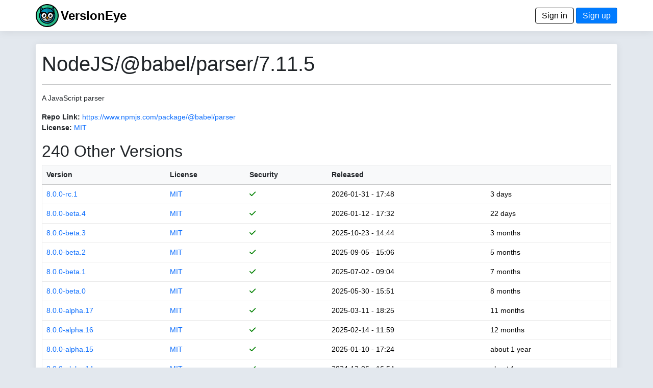

--- FILE ---
content_type: text/html; charset=utf-8
request_url: https://www.versioneye.com/NodeJS/@babel/parser/7.11.5
body_size: 4159
content:
<!DOCTYPE html> <html lang=en> <head> <title>VersionEye 2.0</title> <meta name=viewport content="width=device-width, initial-scale=1.0, maximum-scale=1.0, user-scalable=0"/> <link rel=icon type="image/x-icon" href="/assets/favicon-8490246e7a0f53ee397f970cf76a64dcb59cc6fac9ef25a3b59c0b542fdc0d48.ico"/> <meta name=csrf-param content=authenticity_token /> <meta name=csrf-token content=uWvDVtlwcCKZq6ZMiONitl0cC4nuPe9uHOyQa7tWfVFzd0Uul63Tf8_eikSjOfkz1e3C6a9NYIW9167zgprwBQ /> <link rel=stylesheet href="/assets/application-d4d1413c242adefecaf2eb2a70681b9e2e06c31de8ccc23a2fe0c782eacb43ec.css" media=all data-turbolinks-track=reload /> <script type=importmap data-turbo-track=reload>{
  "imports": {
    "application": "/assets/application-6549e054accde93ce3f3ae3b298ed3c2b06e6b344b7d16af3688fea693f7d951.js",
    "@hotwired/turbo-rails": "/assets/turbo.min-22a6f67470c972d811438dacf06c795ba609e619961f24913977015a6a043714.js",
    "@hotwired/stimulus": "/assets/stimulus.min-dd364f16ec9504dfb72672295637a1c8838773b01c0b441bd41008124c407894.js",
    "@hotwired/stimulus-loading": "/assets/stimulus-loading-3576ce92b149ad5d6959438c6f291e2426c86df3b874c525b30faad51b0d96b3.js",
    "process": "https://ga.jspm.io/npm:@jspm/core@2.0.1/nodelibs/browser/process-production.js",
    "jquery": "https://ga.jspm.io/npm:jquery@3.6.3/dist/jquery.js",
    "popper": "/assets/popper-003a40d80fd205e1fa00da117d5bdc19720ba330706eaa17f9ba9513fa502304.js",
    "bootstrap": "/assets/bootstrap.min-3f5446dc6e97c9688ec7afa6695204306f885d628cd7bcb2d08295662d0978b4.js",
    "trix": "https://ga.jspm.io/npm:trix@1.3.1/dist/trix.js",
    "chart": "https://ga.jspm.io/npm:chart.js@3.9.1/dist/chart.mjs",
    "debounce": "https://ga.jspm.io/npm:debounce@1.2.1/index.js",
    "axios": "https://ga.jspm.io/npm:axios@1.3.4/index.js",
    "#lib/adapters/http.js": "https://ga.jspm.io/npm:@jspm/core@2.0.1/nodelibs/@empty.js",
    "#lib/platform/node/classes/FormData.js": "https://ga.jspm.io/npm:@jspm/core@2.0.1/nodelibs/@empty.js",
    "#lib/platform/node/index.js": "https://ga.jspm.io/npm:@jspm/core@2.0.1/nodelibs/@empty.js",
    "controllers/_scanspp_": "/assets/controllers/_scanspp_-e81708143479e592fca9c7e364169a98cf7366caa7a7689a4a546d4320654fc8.js",
    "controllers/address_controller": "/assets/controllers/address_controller-0338242c5073a72e75dc92f3724015ec629561ce29e5f0bdc6d891f06d5fc548.js",
    "controllers/application": "/assets/controllers/application-368d98631bccbf2349e0d4f8269afb3fe9625118341966de054759d96ea86c7e.js",
    "controllers/chartline_controller": "/assets/controllers/chartline_controller-60c32c5d4df6badd28ae7b6b63b0ee8d03f4e9f1ad8cc56a36e272743f0061f1.js",
    "controllers/formsubmitter_controller": "/assets/controllers/formsubmitter_controller-12c42090f47a76d2a28777f3aec7557e5aaa78a77adb15458a833185c1d6a8d0.js",
    "controllers": "/assets/controllers/index-2db729dddcc5b979110e98de4b6720f83f91a123172e87281d5a58410fc43806.js",
    "controllers/lp_controller": "/assets/controllers/lp_controller-d4d4a06ba4e0b8cf7f85a66b348135add5e1ca11e6fb0ba53024d0a711e2e7c6.js",
    "controllers/notification_controller": "/assets/controllers/notification_controller-4c75c38c83b6fc895c672859768bb296a28f5c031fe13eff64349036b1d2b462.js",
    "controllers/organisation_controller": "/assets/controllers/organisation_controller-cb6d12d612554c8a3daa639481c1785fe897febc3bf0e713c5fa7ca8c7dc8d8b.js",
    "controllers/pmfileupload_controller": "/assets/controllers/pmfileupload_controller-480777e0b96a4c20116de445f4fd1e4488d9e4bb9eddceb1e32d567f10d4117d.js",
    "controllers/scans_controller": "/assets/controllers/scans_controller-3b093079f7704af681ca66e2419a6ddf289bed33676d8c4d8b0bfd7daeaa61b7.js",
    "controllers/stripe_controller": "/assets/controllers/stripe_controller-145bd8b6188389abf05db85f5be1672d26cf032668cfc12a05121f162d3a8e2b.js",
    "controllers/usersfilter_controller": "/assets/controllers/usersfilter_controller-ce57391b4f0719782893cfc2e68ba606760bc86f37c3a36e4883e20bf6734546.js",
    "velib/after_doc_ready": "/assets/velib/after_doc_ready-6dfaf4d4cf0a465a9425b21bdfb92358e836cbc0c4bf96cb208e27ad79a58332.js",
    "velib/jquery_loader": "/assets/velib/jquery_loader-44b38325cdcc46fa522cfc40621187a44a7216147c34c66d428016cd3826c4c8.js"
  }
}</script> <link rel=modulepreload href="/assets/application-6549e054accde93ce3f3ae3b298ed3c2b06e6b344b7d16af3688fea693f7d951.js"> <link rel=modulepreload href="/assets/turbo.min-22a6f67470c972d811438dacf06c795ba609e619961f24913977015a6a043714.js"> <link rel=modulepreload href="/assets/stimulus.min-dd364f16ec9504dfb72672295637a1c8838773b01c0b441bd41008124c407894.js"> <link rel=modulepreload href="/assets/stimulus-loading-3576ce92b149ad5d6959438c6f291e2426c86df3b874c525b30faad51b0d96b3.js"> <link rel=modulepreload href="https://ga.jspm.io/npm:@jspm/core@2.0.1/nodelibs/browser/process-production.js"> <link rel=modulepreload href="https://ga.jspm.io/npm:jquery@3.6.3/dist/jquery.js"> <link rel=modulepreload href="/assets/popper-003a40d80fd205e1fa00da117d5bdc19720ba330706eaa17f9ba9513fa502304.js"> <link rel=modulepreload href="/assets/bootstrap.min-3f5446dc6e97c9688ec7afa6695204306f885d628cd7bcb2d08295662d0978b4.js"> <link rel=modulepreload href="https://ga.jspm.io/npm:trix@1.3.1/dist/trix.js"> <link rel=modulepreload href="https://ga.jspm.io/npm:chart.js@3.9.1/dist/chart.mjs"> <link rel=modulepreload href="https://ga.jspm.io/npm:debounce@1.2.1/index.js"> <link rel=modulepreload href="https://ga.jspm.io/npm:axios@1.3.4/index.js"> <link rel=modulepreload href="https://ga.jspm.io/npm:@jspm/core@2.0.1/nodelibs/@empty.js"> <link rel=modulepreload href="/assets/controllers/_scanspp_-e81708143479e592fca9c7e364169a98cf7366caa7a7689a4a546d4320654fc8.js"> <link rel=modulepreload href="/assets/controllers/address_controller-0338242c5073a72e75dc92f3724015ec629561ce29e5f0bdc6d891f06d5fc548.js"> <link rel=modulepreload href="/assets/controllers/application-368d98631bccbf2349e0d4f8269afb3fe9625118341966de054759d96ea86c7e.js"> <link rel=modulepreload href="/assets/controllers/chartline_controller-60c32c5d4df6badd28ae7b6b63b0ee8d03f4e9f1ad8cc56a36e272743f0061f1.js"> <link rel=modulepreload href="/assets/controllers/formsubmitter_controller-12c42090f47a76d2a28777f3aec7557e5aaa78a77adb15458a833185c1d6a8d0.js"> <link rel=modulepreload href="/assets/controllers/index-2db729dddcc5b979110e98de4b6720f83f91a123172e87281d5a58410fc43806.js"> <link rel=modulepreload href="/assets/controllers/lp_controller-d4d4a06ba4e0b8cf7f85a66b348135add5e1ca11e6fb0ba53024d0a711e2e7c6.js"> <link rel=modulepreload href="/assets/controllers/notification_controller-4c75c38c83b6fc895c672859768bb296a28f5c031fe13eff64349036b1d2b462.js"> <link rel=modulepreload href="/assets/controllers/organisation_controller-cb6d12d612554c8a3daa639481c1785fe897febc3bf0e713c5fa7ca8c7dc8d8b.js"> <link rel=modulepreload href="/assets/controllers/pmfileupload_controller-480777e0b96a4c20116de445f4fd1e4488d9e4bb9eddceb1e32d567f10d4117d.js"> <link rel=modulepreload href="/assets/controllers/scans_controller-3b093079f7704af681ca66e2419a6ddf289bed33676d8c4d8b0bfd7daeaa61b7.js"> <link rel=modulepreload href="/assets/controllers/stripe_controller-145bd8b6188389abf05db85f5be1672d26cf032668cfc12a05121f162d3a8e2b.js"> <link rel=modulepreload href="/assets/controllers/usersfilter_controller-ce57391b4f0719782893cfc2e68ba606760bc86f37c3a36e4883e20bf6734546.js"> <link rel=modulepreload href="/assets/velib/after_doc_ready-6dfaf4d4cf0a465a9425b21bdfb92358e836cbc0c4bf96cb208e27ad79a58332.js"> <link rel=modulepreload href="/assets/velib/jquery_loader-44b38325cdcc46fa522cfc40621187a44a7216147c34c66d428016cd3826c4c8.js"> <script type=module>import "application"</script> </head> <body class=bg-primary> <header class="main-header shadow-sm"> <div class=navbar> <div class="container d-flex justify-content-between"> <span> <a href="/"><img style="height: 45px;" alt="VersionEye Icon" src="/assets/ve-logo-c1baeccb01b65d8b6b0a42d56355de2c35fef43b0cf479824493d9a00c90090b.png"/></a> <span class=lp-ve-name><a href="/" class=quiet>VersionEye</a></span> </span> <span> <a class=button_out data-turbo=false href="/en/signin">Sign in</a> <a class=button data-turbo=false href="/en/signups/new">Sign up</a> </span> </div> </div> </header> <main> <div class="container main-content shadow-sm"> <h1>NodeJS/@babel/parser/7.11.5</h1> <hr/> <p>A JavaScript parser</p> <p> <label>Repo Link:</label> <a href="https://www.npmjs.com/package/@babel/parser" target=_node_repolink>https://www.npmjs.com/package/@babel/parser</a> <br/> <label>License:</label> <a href="https://spdx.org/licenses/MIT" target=license_tab> MIT</a> </p> <p> <h2>240 Other Versions</h2> <table class=table> <thead class=table-light> <tr> <th nowrap><a href="/NodeJS/@babel/parser/7.11.5?sort=version" class=scanlink>Version</a></th> <th><a href="/NodeJS/@babel/parser/7.11.5?sort=license" class=scanlink>License</a></th> <th nowrap><a href="/NodeJS/@babel/parser/7.11.5?sort=security" class=scanlink>Security</a></th> <th nowrap><a href="/NodeJS/@babel/parser/7.11.5?sort=released" class=scanlink>Released</a></th> <th nowrap></th> </tr> </thead> <tbody> <tr> <td nowrap> <a href="/NodeJS/@babel/parser/8.0.0-rc.1">8.0.0-rc.1</a> </td> <td> <a href="https://spdx.org/licenses/MIT" target=license_tab> MIT</a> </td> <td nowrap> <span class=dep_security_green><i class="fas fa-check"></i></span> </td> <td nowrap> 2026-01-31 - 17:48 </td> <td nowrap> 3 days </td> </tr> <tr> <td nowrap> <a href="/NodeJS/@babel/parser/8.0.0-beta.4">8.0.0-beta.4</a> </td> <td> <a href="https://spdx.org/licenses/MIT" target=license_tab> MIT</a> </td> <td nowrap> <span class=dep_security_green><i class="fas fa-check"></i></span> </td> <td nowrap> 2026-01-12 - 17:32 </td> <td nowrap> 22 days </td> </tr> <tr> <td nowrap> <a href="/NodeJS/@babel/parser/8.0.0-beta.3">8.0.0-beta.3</a> </td> <td> <a href="https://spdx.org/licenses/MIT" target=license_tab> MIT</a> </td> <td nowrap> <span class=dep_security_green><i class="fas fa-check"></i></span> </td> <td nowrap> 2025-10-23 - 14:44 </td> <td nowrap> 3 months </td> </tr> <tr> <td nowrap> <a href="/NodeJS/@babel/parser/8.0.0-beta.2">8.0.0-beta.2</a> </td> <td> <a href="https://spdx.org/licenses/MIT" target=license_tab> MIT</a> </td> <td nowrap> <span class=dep_security_green><i class="fas fa-check"></i></span> </td> <td nowrap> 2025-09-05 - 15:06 </td> <td nowrap> 5 months </td> </tr> <tr> <td nowrap> <a href="/NodeJS/@babel/parser/8.0.0-beta.1">8.0.0-beta.1</a> </td> <td> <a href="https://spdx.org/licenses/MIT" target=license_tab> MIT</a> </td> <td nowrap> <span class=dep_security_green><i class="fas fa-check"></i></span> </td> <td nowrap> 2025-07-02 - 09:04 </td> <td nowrap> 7 months </td> </tr> <tr> <td nowrap> <a href="/NodeJS/@babel/parser/8.0.0-beta.0">8.0.0-beta.0</a> </td> <td> <a href="https://spdx.org/licenses/MIT" target=license_tab> MIT</a> </td> <td nowrap> <span class=dep_security_green><i class="fas fa-check"></i></span> </td> <td nowrap> 2025-05-30 - 15:51 </td> <td nowrap> 8 months </td> </tr> <tr> <td nowrap> <a href="/NodeJS/@babel/parser/8.0.0-alpha.17">8.0.0-alpha.17</a> </td> <td> <a href="https://spdx.org/licenses/MIT" target=license_tab> MIT</a> </td> <td nowrap> <span class=dep_security_green><i class="fas fa-check"></i></span> </td> <td nowrap> 2025-03-11 - 18:25 </td> <td nowrap> 11 months </td> </tr> <tr> <td nowrap> <a href="/NodeJS/@babel/parser/8.0.0-alpha.16">8.0.0-alpha.16</a> </td> <td> <a href="https://spdx.org/licenses/MIT" target=license_tab> MIT</a> </td> <td nowrap> <span class=dep_security_green><i class="fas fa-check"></i></span> </td> <td nowrap> 2025-02-14 - 11:59 </td> <td nowrap> 12 months </td> </tr> <tr> <td nowrap> <a href="/NodeJS/@babel/parser/8.0.0-alpha.15">8.0.0-alpha.15</a> </td> <td> <a href="https://spdx.org/licenses/MIT" target=license_tab> MIT</a> </td> <td nowrap> <span class=dep_security_green><i class="fas fa-check"></i></span> </td> <td nowrap> 2025-01-10 - 17:24 </td> <td nowrap> about 1 year </td> </tr> <tr> <td nowrap> <a href="/NodeJS/@babel/parser/8.0.0-alpha.14">8.0.0-alpha.14</a> </td> <td> <a href="https://spdx.org/licenses/MIT" target=license_tab> MIT</a> </td> <td nowrap> <span class=dep_security_green><i class="fas fa-check"></i></span> </td> <td nowrap> 2024-12-06 - 16:54 </td> <td nowrap> about 1 year </td> </tr> <tr> <td nowrap> <a href="/NodeJS/@babel/parser/8.0.0-alpha.13">8.0.0-alpha.13</a> </td> <td> <a href="https://spdx.org/licenses/MIT" target=license_tab> MIT</a> </td> <td nowrap> <span class=dep_security_green><i class="fas fa-check"></i></span> </td> <td nowrap> 2024-10-25 - 13:54 </td> <td nowrap> over 1 year </td> </tr> <tr> <td nowrap> <a href="/NodeJS/@babel/parser/8.0.0-alpha.12">8.0.0-alpha.12</a> </td> <td> <a href="https://spdx.org/licenses/MIT" target=license_tab> MIT</a> </td> <td nowrap> <span class=dep_security_green><i class="fas fa-check"></i></span> </td> <td nowrap> 2024-07-26 - 17:33 </td> <td nowrap> over 1 year </td> </tr> <tr> <td nowrap> <a href="/NodeJS/@babel/parser/8.0.0-alpha.11">8.0.0-alpha.11</a> </td> <td> <a href="https://spdx.org/licenses/MIT" target=license_tab> MIT</a> </td> <td nowrap> <span class=dep_security_green><i class="fas fa-check"></i></span> </td> <td nowrap> 2024-06-07 - 09:15 </td> <td nowrap> over 1 year </td> </tr> <tr> <td nowrap> <a href="/NodeJS/@babel/parser/8.0.0-alpha.10">8.0.0-alpha.10</a> </td> <td> <a href="https://spdx.org/licenses/MIT" target=license_tab> MIT</a> </td> <td nowrap> <span class=dep_security_green><i class="fas fa-check"></i></span> </td> <td nowrap> 2024-06-04 - 11:19 </td> <td nowrap> over 1 year </td> </tr> <tr> <td nowrap> <a href="/NodeJS/@babel/parser/8.0.0-alpha.9">8.0.0-alpha.9</a> </td> <td> <a href="https://spdx.org/licenses/MIT" target=license_tab> MIT</a> </td> <td nowrap> <span class=dep_security_green><i class="fas fa-check"></i></span> </td> <td nowrap> 2024-06-03 - 14:03 </td> <td nowrap> over 1 year </td> </tr> <tr> <td nowrap> <a href="/NodeJS/@babel/parser/8.0.0-alpha.8">8.0.0-alpha.8</a> </td> <td> <a href="https://spdx.org/licenses/MIT" target=license_tab> MIT</a> </td> <td nowrap> <span class=dep_security_green><i class="fas fa-check"></i></span> </td> <td nowrap> 2024-04-04 - 13:19 </td> <td nowrap> almost 2 years </td> </tr> <tr> <td nowrap> <a href="/NodeJS/@babel/parser/8.0.0-alpha.7">8.0.0-alpha.7</a> </td> <td> <a href="https://spdx.org/licenses/MIT" target=license_tab> MIT</a> </td> <td nowrap> <span class=dep_security_green><i class="fas fa-check"></i></span> </td> <td nowrap> 2024-02-28 - 14:04 </td> <td nowrap> almost 2 years </td> </tr> <tr> <td nowrap> <a href="/NodeJS/@babel/parser/8.0.0-alpha.6">8.0.0-alpha.6</a> </td> <td> <a href="https://spdx.org/licenses/MIT" target=license_tab> MIT</a> </td> <td nowrap> <span class=dep_security_green><i class="fas fa-check"></i></span> </td> <td nowrap> 2024-01-26 - 16:13 </td> <td nowrap> about 2 years </td> </tr> <tr> <td nowrap> <a href="/NodeJS/@babel/parser/8.0.0-alpha.5">8.0.0-alpha.5</a> </td> <td> <a href="https://spdx.org/licenses/MIT" target=license_tab> MIT</a> </td> <td nowrap> <span class=dep_security_green><i class="fas fa-check"></i></span> </td> <td nowrap> 2023-12-11 - 15:18 </td> <td nowrap> about 2 years </td> </tr> <tr> <td nowrap> <a href="/NodeJS/@babel/parser/8.0.0-alpha.4">8.0.0-alpha.4</a> </td> <td> <a href="https://spdx.org/licenses/MIT" target=license_tab> MIT</a> </td> <td nowrap> <span class=dep_security_green><i class="fas fa-check"></i></span> </td> <td nowrap> 2023-10-12 - 02:05 </td> <td nowrap> over 2 years </td> </tr> <tr> <td nowrap> <a href="/NodeJS/@babel/parser/8.0.0-alpha.3">8.0.0-alpha.3</a> </td> <td> <a href="https://spdx.org/licenses/MIT" target=license_tab> MIT</a> </td> <td nowrap> <span class=dep_security_green><i class="fas fa-check"></i></span> </td> <td nowrap> 2023-09-26 - 14:56 </td> <td nowrap> over 2 years </td> </tr> <tr> <td nowrap> <a href="/NodeJS/@babel/parser/8.0.0-alpha.2">8.0.0-alpha.2</a> </td> <td> <a href="https://spdx.org/licenses/MIT" target=license_tab> MIT</a> </td> <td nowrap> <span class=dep_security_green><i class="fas fa-check"></i></span> </td> <td nowrap> 2023-08-09 - 15:14 </td> <td nowrap> over 2 years </td> </tr> <tr> <td nowrap> <a href="/NodeJS/@babel/parser/8.0.0-alpha.1">8.0.0-alpha.1</a> </td> <td> <a href="https://spdx.org/licenses/MIT" target=license_tab> MIT</a> </td> <td nowrap> <span class=dep_security_green><i class="fas fa-check"></i></span> </td> <td nowrap> 2023-07-24 - 17:51 </td> <td nowrap> over 2 years </td> </tr> <tr> <td nowrap> <a href="/NodeJS/@babel/parser/8.0.0-alpha.0">8.0.0-alpha.0</a> </td> <td> <a href="https://spdx.org/licenses/MIT" target=license_tab> MIT</a> </td> <td nowrap> <span class=dep_security_green><i class="fas fa-check"></i></span> </td> <td nowrap> 2023-07-20 - 13:59 </td> <td nowrap> over 2 years </td> </tr> <tr> <td nowrap> <a href="/NodeJS/@babel/parser/7.29.0">7.29.0</a> </td> <td> <a href="https://spdx.org/licenses/MIT" target=license_tab> MIT</a> </td> <td nowrap> <span class=dep_security_green><i class="fas fa-check"></i></span> </td> <td nowrap> 2026-01-31 - 17:39 </td> <td nowrap> 3 days </td> </tr> <tr> <td nowrap> <a href="/NodeJS/@babel/parser/7.28.6">7.28.6</a> </td> <td> <a href="https://spdx.org/licenses/MIT" target=license_tab> MIT</a> </td> <td nowrap> <span class=dep_security_green><i class="fas fa-check"></i></span> </td> <td nowrap> 2026-01-12 - 17:49 </td> <td nowrap> 22 days </td> </tr> <tr> <td nowrap> <a href="/NodeJS/@babel/parser/7.28.5">7.28.5</a> </td> <td> <a href="https://spdx.org/licenses/MIT" target=license_tab> MIT</a> </td> <td nowrap> <span class=dep_security_green><i class="fas fa-check"></i></span> </td> <td nowrap> 2025-10-23 - 15:17 </td> <td nowrap> 3 months </td> </tr> <tr> <td nowrap> <a href="/NodeJS/@babel/parser/7.28.4">7.28.4</a> </td> <td> <a href="https://spdx.org/licenses/MIT" target=license_tab> MIT</a> </td> <td nowrap> <span class=dep_security_green><i class="fas fa-check"></i></span> </td> <td nowrap> 2025-09-05 - 14:53 </td> <td nowrap> 5 months </td> </tr> <tr> <td nowrap> <a href="/NodeJS/@babel/parser/7.28.3">7.28.3</a> </td> <td> <a href="https://spdx.org/licenses/MIT" target=license_tab> MIT</a> </td> <td nowrap> <span class=dep_security_green><i class="fas fa-check"></i></span> </td> <td nowrap> 2025-08-14 - 12:36 </td> <td nowrap> 6 months </td> </tr> <tr> <td nowrap> <a href="/NodeJS/@babel/parser/7.28.0">7.28.0</a> </td> <td> <a href="https://spdx.org/licenses/MIT" target=license_tab> MIT</a> </td> <td nowrap> <span class=dep_security_green><i class="fas fa-check"></i></span> </td> <td nowrap> 2025-07-02 - 08:38 </td> <td nowrap> 7 months </td> </tr> <tr> <td nowrap> <a href="/NodeJS/@babel/parser/7.27.7">7.27.7</a> </td> <td> <a href="https://spdx.org/licenses/MIT" target=license_tab> MIT</a> </td> <td nowrap> <span class=dep_security_green><i class="fas fa-check"></i></span> </td> <td nowrap> 2025-06-26 - 14:03 </td> <td nowrap> 7 months </td> </tr> <tr> <td nowrap> <a href="/NodeJS/@babel/parser/7.27.5">7.27.5</a> </td> <td> <a href="https://spdx.org/licenses/MIT" target=license_tab> MIT</a> </td> <td nowrap> <span class=dep_security_green><i class="fas fa-check"></i></span> </td> <td nowrap> 2025-06-03 - 11:27 </td> <td nowrap> 8 months </td> </tr> <tr> <td nowrap> <a href="/NodeJS/@babel/parser/7.27.4">7.27.4</a> </td> <td> <a href="https://spdx.org/licenses/MIT" target=license_tab> MIT</a> </td> <td nowrap> <span class=dep_security_green><i class="fas fa-check"></i></span> </td> <td nowrap> 2025-05-30 - 15:01 </td> <td nowrap> 8 months </td> </tr> <tr> <td nowrap> <a href="/NodeJS/@babel/parser/7.27.3">7.27.3</a> </td> <td> <a href="https://spdx.org/licenses/MIT" target=license_tab> MIT</a> </td> <td nowrap> <span class=dep_security_green><i class="fas fa-check"></i></span> </td> <td nowrap> 2025-05-27 - 08:39 </td> <td nowrap> 8 months </td> </tr> <tr> <td nowrap> <a href="/NodeJS/@babel/parser/7.27.2">7.27.2</a> </td> <td> <a href="https://spdx.org/licenses/MIT" target=license_tab> MIT</a> </td> <td nowrap> <span class=dep_security_green><i class="fas fa-check"></i></span> </td> <td nowrap> 2025-05-06 - 15:33 </td> <td nowrap> 9 months </td> </tr> <tr> <td nowrap> <a href="/NodeJS/@babel/parser/7.27.1">7.27.1</a> </td> <td> <a href="https://spdx.org/licenses/MIT" target=license_tab> MIT</a> </td> <td nowrap> <span class=dep_security_green><i class="fas fa-check"></i></span> </td> <td nowrap> 2025-04-30 - 15:09 </td> <td nowrap> 9 months </td> </tr> <tr> <td nowrap> <a href="/NodeJS/@babel/parser/7.27.0">7.27.0</a> </td> <td> <a href="https://spdx.org/licenses/MIT" target=license_tab> MIT</a> </td> <td nowrap> <span class=dep_security_green><i class="fas fa-check"></i></span> </td> <td nowrap> 2025-03-24 - 17:41 </td> <td nowrap> 11 months </td> </tr> <tr> <td nowrap> <a href="/NodeJS/@babel/parser/7.26.10">7.26.10</a> </td> <td> <a href="https://spdx.org/licenses/MIT" target=license_tab> MIT</a> </td> <td nowrap> <span class=dep_security_green><i class="fas fa-check"></i></span> </td> <td nowrap> 2025-03-11 - 17:55 </td> <td nowrap> 11 months </td> </tr> <tr> <td nowrap> <a href="/NodeJS/@babel/parser/7.26.9">7.26.9</a> </td> <td> <a href="https://spdx.org/licenses/MIT" target=license_tab> MIT</a> </td> <td nowrap> <span class=dep_security_green><i class="fas fa-check"></i></span> </td> <td nowrap> 2025-02-14 - 11:48 </td> <td nowrap> 12 months </td> </tr> <tr> <td nowrap> <a href="/NodeJS/@babel/parser/7.26.8">7.26.8</a> </td> <td> <a href="https://spdx.org/licenses/MIT" target=license_tab> MIT</a> </td> <td nowrap> <span class=dep_security_green><i class="fas fa-check"></i></span> </td> <td nowrap> 2025-02-08 - 09:59 </td> <td nowrap> 12 months </td> </tr> <tr> <td nowrap> <a href="/NodeJS/@babel/parser/7.26.7">7.26.7</a> </td> <td> <a href="https://spdx.org/licenses/MIT" target=license_tab> MIT</a> </td> <td nowrap> <span class=dep_security_green><i class="fas fa-check"></i></span> </td> <td nowrap> 2025-01-24 - 15:04 </td> <td nowrap> about 1 year </td> </tr> <tr> <td nowrap> <a href="/NodeJS/@babel/parser/7.26.5">7.26.5</a> </td> <td> <a href="https://spdx.org/licenses/MIT" target=license_tab> MIT</a> </td> <td nowrap> <span class=dep_security_green><i class="fas fa-check"></i></span> </td> <td nowrap> 2025-01-10 - 17:11 </td> <td nowrap> about 1 year </td> </tr> <tr> <td nowrap> <a href="/NodeJS/@babel/parser/7.26.3">7.26.3</a> </td> <td> <a href="https://spdx.org/licenses/MIT" target=license_tab> MIT</a> </td> <td nowrap> <span class=dep_security_green><i class="fas fa-check"></i></span> </td> <td nowrap> 2024-12-04 - 12:35 </td> <td nowrap> about 1 year </td> </tr> <tr> <td nowrap> <a href="/NodeJS/@babel/parser/7.26.2">7.26.2</a> </td> <td> <a href="https://spdx.org/licenses/MIT" target=license_tab> MIT</a> </td> <td nowrap> <span class=dep_security_green><i class="fas fa-check"></i></span> </td> <td nowrap> 2024-10-30 - 17:46 </td> <td nowrap> over 1 year </td> </tr> <tr> <td nowrap> <a href="/NodeJS/@babel/parser/7.26.1">7.26.1</a> </td> <td> <a href="https://spdx.org/licenses/MIT" target=license_tab> MIT</a> </td> <td nowrap> <span class=dep_security_green><i class="fas fa-check"></i></span> </td> <td nowrap> 2024-10-25 - 22:26 </td> <td nowrap> over 1 year </td> </tr> <tr> <td nowrap> <a href="/NodeJS/@babel/parser/7.26.0">7.26.0</a> </td> <td> <a href="https://spdx.org/licenses/MIT" target=license_tab> MIT</a> </td> <td nowrap> <span class=dep_security_green><i class="fas fa-check"></i></span> </td> <td nowrap> 2024-10-25 - 13:30 </td> <td nowrap> over 1 year </td> </tr> <tr> <td nowrap> <a href="/NodeJS/@babel/parser/7.25.9">7.25.9</a> </td> <td> <a href="https://spdx.org/licenses/MIT" target=license_tab> MIT</a> </td> <td nowrap> <span class=dep_security_green><i class="fas fa-check"></i></span> </td> <td nowrap> 2024-10-22 - 15:21 </td> <td nowrap> over 1 year </td> </tr> <tr> <td nowrap> <a href="/NodeJS/@babel/parser/7.25.8">7.25.8</a> </td> <td> <a href="https://spdx.org/licenses/MIT" target=license_tab> MIT</a> </td> <td nowrap> <span class=dep_security_green><i class="fas fa-check"></i></span> </td> <td nowrap> 2024-10-10 - 13:25 </td> <td nowrap> over 1 year </td> </tr> <tr> <td nowrap> <a href="/NodeJS/@babel/parser/7.25.7">7.25.7</a> </td> <td> <a href="https://spdx.org/licenses/MIT" target=license_tab> MIT</a> </td> <td nowrap> <span class=dep_security_green><i class="fas fa-check"></i></span> </td> <td nowrap> 2024-10-02 - 15:15 </td> <td nowrap> over 1 year </td> </tr> <tr> <td nowrap> <a href="/NodeJS/@babel/parser/7.25.6">7.25.6</a> </td> <td> <a href="https://spdx.org/licenses/MIT" target=license_tab> MIT</a> </td> <td nowrap> <span class=dep_security_green><i class="fas fa-check"></i></span> </td> <td nowrap> 2024-08-29 - 10:14 </td> <td nowrap> over 1 year </td> </tr> </tbody> </table> <nav aria-label=pagination> <ul class=pagination> <li class="page-item active"><span class="page-link quiet">1</span></li> <li class=page-item> <a href="/NodeJS/@babel/parser/7.11.5?page=2" class="page-link quiet">2</a> </li> <li class=page-item> <a href="/NodeJS/@babel/parser/7.11.5?page=3" class="page-link quiet">3</a> </li> <li class=page-item> <a href="/NodeJS/@babel/parser/7.11.5?page=4" class="page-link quiet">4</a> </li> <li class=page-item> <a href="/NodeJS/@babel/parser/7.11.5?page=5" class="page-link quiet">5</a> </li> </ul> </nav> </p> </div> </main> <footer class=footer> <div class="container d-flex justify-content-between footer-area"> <ul class=nav> <li class="nav-item footer-cell footer-logo"> <a href="/"><img style="height: 45px;" alt="ZEIT.IO icon" src="/assets/ve-logo-bw-9e1beb10eb1c57b339f2cdd7cc1ee583deac43971024b36c722945610a745052.png"/></a> </li> <li class="nav-item footer-cell"> <span class=footer-header>About</span><br/> <a href="/en/mission">Mission</a><br/> <a href="/en/principles">Principles</a> </li> <li class="nav-item footer-cell"> <span class=footer-header>Legal</span><br/> <a href="/en/terms">Terms</a><br/> <a href="/en/privacy">Privacy Policy</a><br/> <a href="/en/cookies">Cookies</a><br/> </li> <li class="nav-item footer-cell"> <span class=footer-header>Contact</span><br/> <a href="/en/imprint">Imprint</a><br/> <a href="https://blog.versioneye.com/" target=ve_blog>Blog</a><br/> <a class=footer-a href="https://twitter.com/VersionEye" target=twit><i class="fab fa-twitter"></i></a> <a class=footer-a href="https://www.facebook.com/VersionEye" target=fb><i class="fab fa-facebook"></i></a> <a class=footer-a href="https://github.com/versioneye" target=gh><i class="fab fa-github"></i></a> </li> <li class="nav-item footer-cell"> <span class=footer-header>Developers</span><br/> <a href="/api-docs/">Open API Docs</a> </li> </ul> </div> </footer> </body> </html>